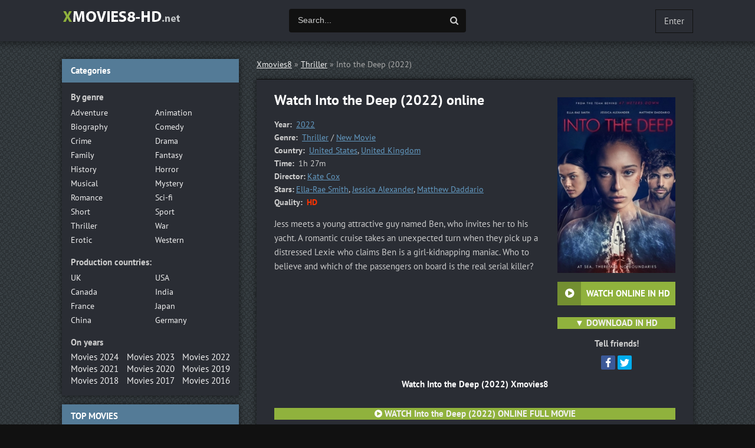

--- FILE ---
content_type: text/html; charset=utf-8
request_url: https://xmovies8-hd.net/23019-into-the-deep-2022.html
body_size: 9262
content:
<!DOCTYPE html>
<html lang="en">
<head>
	<meta http-equiv="Content-Type" content="text/html; charset=utf-8" />
<title>Watch Into the Deep Online Free Movie 2022 Full HD, 4K | Xmovies8</title>
<meta name="description" content="Watch Into the Deep 2022 Full movie online free. Watch the movie Into the Deep online in high HD 720p, Full HD 1080p, Ultra HD 4K quality." />
<meta name="keywords" content="Watch Into the Deep 2022, Into the Deep online for free, Into the Deep online" />
<meta name="generator" content="DataLife Engine (http://dle-news.ru)" />
<meta property="og:site_name" content="Xmovies8  2025 | Watch Full Movies Online For Free in Full HD, 4K" />
<meta property="og:type" content="article" />
<meta property="og:title" content="Into the Deep (2022)" />
<meta property="og:url" content="https://xmovies8-hd.net/23019-into-the-deep-2022.html" />
<meta property="og:image" content="https://xmovies8-hd.net/uploads/posts/2022-09/medium/1663139743_mv5bnjeymja3ywitodm2ms00odjhlwjhotetmwe2ndkxzwewm2m0xkeyxkfqcgdeqxvymjizota2ndk._v1_fmjpg_ux1000_.jpg" />
<link rel="search" type="application/opensearchdescription+xml" href="https://xmovies8-hd.net/engine/opensearch.php" title="Xmovies8  2025 | Watch Full Movies Online For Free in Full HD, 4K" />
<link rel="alternate" type="application/rss+xml" title="Xmovies8  2025 | Watch Full Movies Online For Free in Full HD, 4K" href="https://xmovies8-hd.net/rss.xml" />
	 <meta name="viewport" content="width=device-width, initial-scale=1.0" />
	  <link rel="shortcut icon" href="/templates/xmovies8-hd/images/favicon.png" />
	  <link href="/templates/xmovies8-hd/style/styles.css" type="text/css" rel="stylesheet" />
	  <link href="/templates/xmovies8-hd/style/engine.css" type="text/css" rel="stylesheet" />
    
    <script src="//xmovies8-hd.net/playerjs2.js" type="text/javascript"></script>

    <meta name="msvalidate.01" content="87B3ED711CFD5DE2073257C1534AB96C" />
    <meta name="google-site-verification" content="M4uifrMd6OHtJ_zgaYoYLcOduQ5tHlq9jbkBU8o3uVs" />
</head>

<body>

<div class="wrap">

	<div class="block center">
	
	<header class="header clearfix">
		<a href="/" class="logo" title="Xmovies8"><img src="/templates/xmovies8-hd/images/logo.png" alt="Watch online movies" /></a>
		<div class="btn-menu"><span class="fa fa-bars"></span></div>
		<div class="search-wrap">
				<form id="quicksearch" method="post">
					<input type="hidden" name="do" value="search" />
					<input type="hidden" name="subaction" value="search" />
					<div class="search-box">
						<input id="story" name="story" placeholder="Search..." type="text" />
						<button type="submit" title="Search"><span class="fa fa-search"></span></button>
					</div>
				</form>
		</div>
		<!--noindex-->


		<div class="login-btns">
			
			<div class="show-login">Enter</div>
		</div>
		<div class="l-over"></div>
			<div class="l-box">
				<form method="post">
					<input type="text" name="login_name" id="login_name" placeholder="Логин"/>
					<input type="password" name="login_password" id="login_password" placeholder="Пароль" />
					<div class="l-btm fx-row fx-middle">
						<button onclick="submit();" type="submit" title="Вход">Войти</button>
						<a href="/?do=register">Регистрация</a>
					</div>
					<input name="login" type="hidden" id="login" value="submit" />
				</form>
			</div>

<!--/noindex-->
	</header>
	
	<!-- END HEADER -->
	
	
	
	<div class="cols clearfix" id="rkl-start">
	
		<main class="main">
			
			<div class="speedbar nowrap">
	<span id="dle-speedbar"><span itemscope itemtype="http://data-vocabulary.org/Breadcrumb"><a href="https://xmovies8-hd.net/" itemprop="url"><span itemprop="title">Xmovies8</span></a></span> &raquo; <span itemscope itemtype="http://data-vocabulary.org/Breadcrumb"><a href="https://xmovies8-hd.net/thriller/" itemprop="url"><span itemprop="title">Thriller</span></a></span> &raquo; Into the Deep (2022)</span>
</div>
			
			
			<div class="cont grid-list clearfix">
				<div id='dle-content'><article class="full ignore-select">

	<div class="fcols-wr">
	<div class="fcols clearfix">
	
		<div class="fleft">
		
			<div class="fheader" id="fheader">
				<h1>Watch Into the Deep (2022) online</h1>
				
			</div>
			
			<div class="st-line"><span>Year:</span> <a href="https://xmovies8-hd.net/xfsearch/year/2022/">2022</a></div>
			<div class="st-line"><span>Genre:</span> <a href="https://xmovies8-hd.net/thriller/">Thriller</a> / <a href="https://xmovies8-hd.net/new-movie/">New Movie</a></div>
			<div class="st-line"><span>Country:	</span> <a href="https://xmovies8-hd.net/xfsearch/country/United+States/">United States</a>, <a href="https://xmovies8-hd.net/xfsearch/country/United+Kingdom/">United Kingdom</a></div>
            <div class="st-line"><span>Time:	</span>  1h 27m</div>
			<div class="st-line"><span>Director:</span><a href="https://xmovies8-hd.net/xfsearch/director/Kate+Cox/">Kate Cox</a></div>
			<div class="st-line"><span>Stars:</span><a href="https://xmovies8-hd.net/xfsearch/actors/Ella-Rae+Smith/">Ella-Rae Smith</a>, <a href="https://xmovies8-hd.net/xfsearch/actors/Jessica+Alexander/">Jessica Alexander</a>, <a href="https://xmovies8-hd.net/xfsearch/actors/Matthew+Daddario/">Matthew Daddario</a></div>

            
            <div class="st-line"><span>Quality:</span> <span class="s-red">HD</span></div>
			<div class="fdesc full-text video-box clearfix">Jess meets a young attractive guy named Ben, who invites her to his yacht. A romantic cruise takes an unexpected turn when they pick up a distressed Lexie who claims Ben is a girl-kidnapping maniac. Who to believe and which of the passengers on board is the real serial killer?</div>
            
       </div>
	   
	   <!-- END FLEFT -->
	   
		<div class="fright" id="fright">
			
			<div class="fposter img-wide">
				<img src="https://xmovies8-hd.net/uploads/posts/2022-09/medium/1663139743_mv5bnjeymja3ywitodm2ms00odjhlwjhotetmwe2ndkxzwewm2m0xkeyxkfqcgdeqxvymjizota2ndk._v1_fmjpg_ux1000_.jpg" alt="Into the Deep (2022)" />
				<div class="to-fav">
					
				</div>
			</div>
			<div class="fbtns clearfix icon-l">
				<div class="fbtn to-view btn-scroll" data-scroll="fview"><span class="fa fa-play-circle"></span><b> WATCH ONLINE IN HD</b></div>
				<br>  <div class=" to-view  btn-scroll" ><span class="fa fa-play-circle"></span> ▼  <a href="/download.php"  rel="nofollow"  target="_blank"> <b> DOWNLOAD IN HD</b></a></div>
			</div>
			<div class="yx-share">
				<div class="yx-share-title">Tell friends!</div>
				<div class="ya-share2" data-services="facebook,twitter" data-counter=""></div>
			</div>
		</div>
		
	   <!-- END FRIGHT -->
		
	</div>
	
	<!-- END FCOLS -->
	
	<h2 class="subtitle">Watch Into the Deep (2022)  Xmovies8</h2>
        <br><br>
          <center><div class=" to-view  btn-scroll" ><span class="fa fa-play-circle"></span>  <a href="/stream-hd.php"  rel="nofollow"  target="_blank"> <b> WATCH Into the Deep (2022) ONLINE FULL MOVIE </b></a></div>
        </center>
	
	</div>
	
	<!-- END FCOLS-WR -->
    
	<div class="fplayer tabs-box" id="fview">
		
		<div class="tabs-sel">
			<span>Watch Into the Deep (2022) online</span> 
			<span>Trailer</span>
		</div>
			
		<div class="tabs-b video-box">
		
            
                      	   <noindex> <center>
 
     <div id="papy"></div>

<script>
    var player = new Playerjs({id:"papy",  poster:"https://xmovies8-hd.net/uploads/posts/2022-09/medium/1663139743_mv5bnjeymja3ywitodm2ms00odjhlwjhotetmwe2ndkxzwewm2m0xkeyxkfqcgdeqxvymjizota2ndk._v1_fmjpg_ux1000_.jpg", file:"https://xmovies8-hd.net/Paramount.mp4", title:"Into the Deep (2022) FULL"});
</script>


        </center>  </noindex>  
            
            
		</div>
		<div class="tabs-b video-box">
			
        
    <iframe src="https://www.youtube.com/embed/xrGhR6lATgE " width="560" height="315"  title="YouTube video player" frameborder="0" allow="accelerometer; autoplay; clipboard-write; encrypted-media; gyroscope; picture-in-picture" allowfullscreen></iframe>
            
            
            
		</div>
			
	
		
	</div>
		
	<div class="sub-text clearfix">
        On our site you can <strong>watch Into the Deep (2022) online</strong> stream in high HD 720p, Full HD 1080p, Ultra HD 4K quality.
        Watch the <strong>movie Into the Deep (2022) online </strong> absolutely free. The video player is also available on the Android-powered phone and tablet (Android with HLS support), and on the iPhone / iPad (iOS). Enjoy watching!
	</div>  
		
	<div class="rels">
		<div class="sect-title to-small">Similar Movies:</div>
		<div class="fx-row"><a class="side-item clearfix" href="https://xmovies8-hd.net/22985-terrifier-2-2022.html">
	<div class="side-img img-resp-v"><img src="https://xmovies8-hd.net/uploads/posts/2022-09/medium/1662984631_mv5bnzzhntixmwitztqzny00ntnhltgzywetnjvimjexntg0nji4xkeyxkfqcgdeqxvymteznte3mje4._v1_fmjpg_ux1000_.jpg" alt="Terrifier 2 (2022)" /></div>
	<div class="side-title">Terrifier 2 (2022)</div>
</a><a class="side-item clearfix" href="https://xmovies8-hd.net/22928-love-in-the-villa-2022.html">
	<div class="side-img img-resp-v"><img src="https://xmovies8-hd.net/uploads/posts/2022-09/medium/1662576044_mv5bmji5nmzmytutm2mzzs00zmi0ltgymzatmtgwnwmyy2njyjvkxkeyxkfqcgdeqxvymteymjm2ndc2._v1_fmjpg_ux1000_.jpg" alt="Love in the Villa (2022)" /></div>
	<div class="side-title">Love in the Villa (2022)</div>
</a><a class="side-item clearfix" href="https://xmovies8-hd.net/22791-death-on-the-nile-2022-hddd.html">
	<div class="side-img img-resp-v"><img src="https://xmovies8-hd.net/uploads/posts/2021-10/1634710263_mv5bmjyzmwq2nwqtzgjkoc00zwyzlthhmmmtzddmngm4nzeynmu1xkeyxkfqcgdeqxvymdm2ndm2mq._v1_ql75_ux190_cr00190281_.jpg" alt="Death on the Nile (2022)" /></div>
	<div class="side-title">Death on the Nile (2022)</div>
</a><a class="side-item clearfix" href="https://xmovies8-hd.net/22663-sundari-2021.html">
	<div class="side-img img-resp-v"><img src="https://xmovies8-hd.net/uploads/posts/2021-09/medium/1631777183_mv5bm2i3nzjmmtgtnmrjni00othhltk2njmtogqymja5ownjnwnlxkeyxkfqcgdeqxvyotc2mtgwnjy._v1_q.jpg" alt="Sundari (2021)" /></div>
	<div class="side-title">Sundari (2021)</div>
</a><a class="side-item clearfix" href="https://xmovies8-hd.net/22191-long-weekend-2021.html">
	<div class="side-img img-resp-v"><img src="https://xmovies8-hd.net/uploads/posts/2021-05/1621364297_mv5bmdyxmmfkmdgtmdu0mi00mjc0lwjjogqtoty5ztgxzja4njk1xkeyxkfqcgdeqxvymtazmdm4mjm0._v1_ux182_cr00182268_al_.jpg" alt="Long Weekend (2021)" /></div>
	<div class="side-title">Long Weekend (2021)</div>
</a><a class="side-item clearfix" href="https://xmovies8-hd.net/20799-a-serial-killers-guide-to-life-2018.html">
	<div class="side-img img-resp-v"><img src="https://xmovies8-hd.net/uploads/posts/2018-02/medium/1518019936_1469865155_no_poster.png" alt="A Serial Killer's Guide to Life (2018)" /></div>
	<div class="side-title">A Serial Killer's Guide to Life (2018)</div>
</a><a class="side-item clearfix" href="https://xmovies8-hd.net/20292-mollywood-2018.html">
	<div class="side-img img-resp-v"><img src="https://xmovies8-hd.net/uploads/posts/2018-02/medium/1517555785_1469865155_no_poster.png" alt="Mollywood (2018)" /></div>
	<div class="side-title">Mollywood (2018)</div>
</a><a class="side-item clearfix" href="https://xmovies8-hd.net/16266-american-made-2017-1.html">
	<div class="side-img img-resp-v"><img src="https://xmovies8-hd.net/uploads/posts/2017-07/medium/1501422991_mv5bmtuxnzuwmjk1nl5bml5banbnxkftztgwndkwodi1mji._v1_sy1000_cr006751000_al_.jpg" alt="American Made (2017)" /></div>
	<div class="side-title">American Made (2017)</div>
</a></div>
	</div>
    
  
    
   
			
  
   
 
	
	<div class="fsect yx-share">
		<span class="yx-share-title">Tell friends!</span>
		<div class="ya-share2" data-services="facebook,twitter" data-counter=""></div>
	</div>
    
	
	
</article>

<div id="dle-ajax-comments"></div>
<form  method="post" name="dle-comments-form" id="dle-comments-form" ><!--noindex-->
<div class="add-comm-form clearfix" id="add-comm-form">
	
		
		<div class="ac-inputs fx-row">
			<input type="text" maxlength="35" name="name" id="name" placeholder="Ваше имя" />
			<input type="text" maxlength="35" name="mail" id="mail" placeholder="Ваш e-mail (необязательно)" />
		</div>
		
			
		<div class="ac-textarea"><script type="text/javascript">
<!--
var text_enter_url       = "Enter the full URL of the link";
var text_enter_size       = "Enter the dimensions of the flash movie (width, height) ";
var text_enter_flash       = "Enter URL of the flash movie ";
var text_enter_page      = "Enter the page number";
var text_enter_url_name  = "Enter a description of the link";
var text_enter_tooltip  = "Enter a tooltip for the link.";
var text_enter_page_name = "Enter a description of the link";
var text_enter_image    = "Enter the full URL of the image";
var text_enter_email    = "Enter e-mail";
var text_code           = "Example: [CODE] your code here.. [/CODE]";
var text_quote          = "Example: [QUOTE] your quote here.. [/QUOTE]";
var text_upload         = "Upload files and images";
var error_no_url        = "You must enter a URL ";
var error_no_title      = "You must enter a title";
var error_no_email      = "You must enter the e-mail address";
var prompt_start        = "Enter the text to be formatted";
var img_title   		= "Enter the side by which the image should be aligned (left, center, right)";
var email_title  	    = "Enter a description of the link";
var text_pages  	    = "Page";
var image_align  	    = "left";
var bb_t_emo  	        = "Insert emoticons";
var bb_t_col  	        = "Color:";
var text_enter_list     = "Enter a list item. Leave this field blank to quit this voting.";
var text_alt_image      = "Enter image description";
var img_align  	        = "Align";
var img_align_sel  	    = "<select name='dleimagealign' id='dleimagealign' class='ui-widget-content ui-corner-all'><option value='' >No</option><option value='left' selected>Left</option><option value='right' >Right</option><option value='center' >Center</option></select>";
	
var selField  = "comments";
var fombj    = document.getElementById( 'dle-comments-form' );
-->
</script>
<div class="bb-editor ignore-select">
<div class="bb-pane" onmouseenter="if(is_ie9) get_sel(eval('fombj.'+ selField));">
<b id="b_b" class="bb-btn" onclick="simpletag('b')" title="Bold"></b>
<b id="b_i" class="bb-btn" onclick="simpletag('i')" title="Italic"></b>
<b id="b_u" class="bb-btn" onclick="simpletag('u')" title="Underline"></b>
<b id="b_s" class="bb-btn" onclick="simpletag('s')" title="Strikethrough"></b>
<span class="bb-sep"></span>
<b id="b_left" class="bb-btn" onclick="simpletag('left')" title="Align left"></b>
<b id="b_center" class="bb-btn" onclick="simpletag('center')" title="Align center"></b>
<b id="b_right" class="bb-btn" onclick="simpletag('right')" title="Align right"></b>
<span class="bb-sep"></span>
<b id="b_emo" class="bb-btn" onclick="show_bb_dropdown(this)" title="Insert emoticons" tabindex="-1"></b>
<ul class="bb-pane-dropdown">
	<li><table cellpadding="0" cellspacing="0" border="0" width="100%"><tr><td style="padding:5px;" align="center"><a href="#" onclick="dle_smiley(':bowtie:'); return false;"><img alt="bowtie" class="emoji" src="https://xmovies8-hd.net/engine/data/emoticons/bowtie.png" srcset="https://xmovies8-hd.net/engine/data/emoticons/bowtie@2x.png 2x" /></a></td><td style="padding:5px;" align="center"><a href="#" onclick="dle_smiley(':smile:'); return false;"><img alt="smile" class="emoji" src="https://xmovies8-hd.net/engine/data/emoticons/smile.png" srcset="https://xmovies8-hd.net/engine/data/emoticons/smile@2x.png 2x" /></a></td><td style="padding:5px;" align="center"><a href="#" onclick="dle_smiley(':laughing:'); return false;"><img alt="laughing" class="emoji" src="https://xmovies8-hd.net/engine/data/emoticons/laughing.png" srcset="https://xmovies8-hd.net/engine/data/emoticons/laughing@2x.png 2x" /></a></td><td style="padding:5px;" align="center"><a href="#" onclick="dle_smiley(':blush:'); return false;"><img alt="blush" class="emoji" src="https://xmovies8-hd.net/engine/data/emoticons/blush.png" srcset="https://xmovies8-hd.net/engine/data/emoticons/blush@2x.png 2x" /></a></td><td style="padding:5px;" align="center"><a href="#" onclick="dle_smiley(':smiley:'); return false;"><img alt="smiley" class="emoji" src="https://xmovies8-hd.net/engine/data/emoticons/smiley.png" srcset="https://xmovies8-hd.net/engine/data/emoticons/smiley@2x.png 2x" /></a></td><td style="padding:5px;" align="center"><a href="#" onclick="dle_smiley(':relaxed:'); return false;"><img alt="relaxed" class="emoji" src="https://xmovies8-hd.net/engine/data/emoticons/relaxed.png" srcset="https://xmovies8-hd.net/engine/data/emoticons/relaxed@2x.png 2x" /></a></td><td style="padding:5px;" align="center"><a href="#" onclick="dle_smiley(':smirk:'); return false;"><img alt="smirk" class="emoji" src="https://xmovies8-hd.net/engine/data/emoticons/smirk.png" srcset="https://xmovies8-hd.net/engine/data/emoticons/smirk@2x.png 2x" /></a></td></tr><tr><td style="padding:5px;" align="center"><a href="#" onclick="dle_smiley(':heart_eyes:'); return false;"><img alt="heart_eyes" class="emoji" src="https://xmovies8-hd.net/engine/data/emoticons/heart_eyes.png" srcset="https://xmovies8-hd.net/engine/data/emoticons/heart_eyes@2x.png 2x" /></a></td><td style="padding:5px;" align="center"><a href="#" onclick="dle_smiley(':kissing_heart:'); return false;"><img alt="kissing_heart" class="emoji" src="https://xmovies8-hd.net/engine/data/emoticons/kissing_heart.png" srcset="https://xmovies8-hd.net/engine/data/emoticons/kissing_heart@2x.png 2x" /></a></td><td style="padding:5px;" align="center"><a href="#" onclick="dle_smiley(':kissing_closed_eyes:'); return false;"><img alt="kissing_closed_eyes" class="emoji" src="https://xmovies8-hd.net/engine/data/emoticons/kissing_closed_eyes.png" srcset="https://xmovies8-hd.net/engine/data/emoticons/kissing_closed_eyes@2x.png 2x" /></a></td><td style="padding:5px;" align="center"><a href="#" onclick="dle_smiley(':flushed:'); return false;"><img alt="flushed" class="emoji" src="https://xmovies8-hd.net/engine/data/emoticons/flushed.png" srcset="https://xmovies8-hd.net/engine/data/emoticons/flushed@2x.png 2x" /></a></td><td style="padding:5px;" align="center"><a href="#" onclick="dle_smiley(':relieved:'); return false;"><img alt="relieved" class="emoji" src="https://xmovies8-hd.net/engine/data/emoticons/relieved.png" srcset="https://xmovies8-hd.net/engine/data/emoticons/relieved@2x.png 2x" /></a></td><td style="padding:5px;" align="center"><a href="#" onclick="dle_smiley(':satisfied:'); return false;"><img alt="satisfied" class="emoji" src="https://xmovies8-hd.net/engine/data/emoticons/satisfied.png" srcset="https://xmovies8-hd.net/engine/data/emoticons/satisfied@2x.png 2x" /></a></td><td style="padding:5px;" align="center"><a href="#" onclick="dle_smiley(':grin:'); return false;"><img alt="grin" class="emoji" src="https://xmovies8-hd.net/engine/data/emoticons/grin.png" srcset="https://xmovies8-hd.net/engine/data/emoticons/grin@2x.png 2x" /></a></td></tr><tr><td style="padding:5px;" align="center"><a href="#" onclick="dle_smiley(':wink:'); return false;"><img alt="wink" class="emoji" src="https://xmovies8-hd.net/engine/data/emoticons/wink.png" srcset="https://xmovies8-hd.net/engine/data/emoticons/wink@2x.png 2x" /></a></td><td style="padding:5px;" align="center"><a href="#" onclick="dle_smiley(':stuck_out_tongue_winking_eye:'); return false;"><img alt="stuck_out_tongue_winking_eye" class="emoji" src="https://xmovies8-hd.net/engine/data/emoticons/stuck_out_tongue_winking_eye.png" srcset="https://xmovies8-hd.net/engine/data/emoticons/stuck_out_tongue_winking_eye@2x.png 2x" /></a></td><td style="padding:5px;" align="center"><a href="#" onclick="dle_smiley(':stuck_out_tongue_closed_eyes:'); return false;"><img alt="stuck_out_tongue_closed_eyes" class="emoji" src="https://xmovies8-hd.net/engine/data/emoticons/stuck_out_tongue_closed_eyes.png" srcset="https://xmovies8-hd.net/engine/data/emoticons/stuck_out_tongue_closed_eyes@2x.png 2x" /></a></td><td style="padding:5px;" align="center"><a href="#" onclick="dle_smiley(':grinning:'); return false;"><img alt="grinning" class="emoji" src="https://xmovies8-hd.net/engine/data/emoticons/grinning.png" srcset="https://xmovies8-hd.net/engine/data/emoticons/grinning@2x.png 2x" /></a></td><td style="padding:5px;" align="center"><a href="#" onclick="dle_smiley(':kissing:'); return false;"><img alt="kissing" class="emoji" src="https://xmovies8-hd.net/engine/data/emoticons/kissing.png" srcset="https://xmovies8-hd.net/engine/data/emoticons/kissing@2x.png 2x" /></a></td><td style="padding:5px;" align="center"><a href="#" onclick="dle_smiley(':stuck_out_tongue:'); return false;"><img alt="stuck_out_tongue" class="emoji" src="https://xmovies8-hd.net/engine/data/emoticons/stuck_out_tongue.png" srcset="https://xmovies8-hd.net/engine/data/emoticons/stuck_out_tongue@2x.png 2x" /></a></td><td style="padding:5px;" align="center"><a href="#" onclick="dle_smiley(':sleeping:'); return false;"><img alt="sleeping" class="emoji" src="https://xmovies8-hd.net/engine/data/emoticons/sleeping.png" srcset="https://xmovies8-hd.net/engine/data/emoticons/sleeping@2x.png 2x" /></a></td></tr><tr><td style="padding:5px;" align="center"><a href="#" onclick="dle_smiley(':worried:'); return false;"><img alt="worried" class="emoji" src="https://xmovies8-hd.net/engine/data/emoticons/worried.png" srcset="https://xmovies8-hd.net/engine/data/emoticons/worried@2x.png 2x" /></a></td><td style="padding:5px;" align="center"><a href="#" onclick="dle_smiley(':frowning:'); return false;"><img alt="frowning" class="emoji" src="https://xmovies8-hd.net/engine/data/emoticons/frowning.png" srcset="https://xmovies8-hd.net/engine/data/emoticons/frowning@2x.png 2x" /></a></td><td style="padding:5px;" align="center"><a href="#" onclick="dle_smiley(':anguished:'); return false;"><img alt="anguished" class="emoji" src="https://xmovies8-hd.net/engine/data/emoticons/anguished.png" srcset="https://xmovies8-hd.net/engine/data/emoticons/anguished@2x.png 2x" /></a></td><td style="padding:5px;" align="center"><a href="#" onclick="dle_smiley(':open_mouth:'); return false;"><img alt="open_mouth" class="emoji" src="https://xmovies8-hd.net/engine/data/emoticons/open_mouth.png" srcset="https://xmovies8-hd.net/engine/data/emoticons/open_mouth@2x.png 2x" /></a></td><td style="padding:5px;" align="center"><a href="#" onclick="dle_smiley(':grimacing:'); return false;"><img alt="grimacing" class="emoji" src="https://xmovies8-hd.net/engine/data/emoticons/grimacing.png" srcset="https://xmovies8-hd.net/engine/data/emoticons/grimacing@2x.png 2x" /></a></td><td style="padding:5px;" align="center"><a href="#" onclick="dle_smiley(':confused:'); return false;"><img alt="confused" class="emoji" src="https://xmovies8-hd.net/engine/data/emoticons/confused.png" srcset="https://xmovies8-hd.net/engine/data/emoticons/confused@2x.png 2x" /></a></td><td style="padding:5px;" align="center"><a href="#" onclick="dle_smiley(':hushed:'); return false;"><img alt="hushed" class="emoji" src="https://xmovies8-hd.net/engine/data/emoticons/hushed.png" srcset="https://xmovies8-hd.net/engine/data/emoticons/hushed@2x.png 2x" /></a></td></tr><tr><td style="padding:5px;" align="center"><a href="#" onclick="dle_smiley(':expressionless:'); return false;"><img alt="expressionless" class="emoji" src="https://xmovies8-hd.net/engine/data/emoticons/expressionless.png" srcset="https://xmovies8-hd.net/engine/data/emoticons/expressionless@2x.png 2x" /></a></td><td style="padding:5px;" align="center"><a href="#" onclick="dle_smiley(':unamused:'); return false;"><img alt="unamused" class="emoji" src="https://xmovies8-hd.net/engine/data/emoticons/unamused.png" srcset="https://xmovies8-hd.net/engine/data/emoticons/unamused@2x.png 2x" /></a></td><td style="padding:5px;" align="center"><a href="#" onclick="dle_smiley(':sweat_smile:'); return false;"><img alt="sweat_smile" class="emoji" src="https://xmovies8-hd.net/engine/data/emoticons/sweat_smile.png" srcset="https://xmovies8-hd.net/engine/data/emoticons/sweat_smile@2x.png 2x" /></a></td><td style="padding:5px;" align="center"><a href="#" onclick="dle_smiley(':sweat:'); return false;"><img alt="sweat" class="emoji" src="https://xmovies8-hd.net/engine/data/emoticons/sweat.png" srcset="https://xmovies8-hd.net/engine/data/emoticons/sweat@2x.png 2x" /></a></td><td style="padding:5px;" align="center"><a href="#" onclick="dle_smiley(':disappointed_relieved:'); return false;"><img alt="disappointed_relieved" class="emoji" src="https://xmovies8-hd.net/engine/data/emoticons/disappointed_relieved.png" srcset="https://xmovies8-hd.net/engine/data/emoticons/disappointed_relieved@2x.png 2x" /></a></td><td style="padding:5px;" align="center"><a href="#" onclick="dle_smiley(':weary:'); return false;"><img alt="weary" class="emoji" src="https://xmovies8-hd.net/engine/data/emoticons/weary.png" srcset="https://xmovies8-hd.net/engine/data/emoticons/weary@2x.png 2x" /></a></td><td style="padding:5px;" align="center"><a href="#" onclick="dle_smiley(':pensive:'); return false;"><img alt="pensive" class="emoji" src="https://xmovies8-hd.net/engine/data/emoticons/pensive.png" srcset="https://xmovies8-hd.net/engine/data/emoticons/pensive@2x.png 2x" /></a></td></tr><tr><td style="padding:5px;" align="center"><a href="#" onclick="dle_smiley(':disappointed:'); return false;"><img alt="disappointed" class="emoji" src="https://xmovies8-hd.net/engine/data/emoticons/disappointed.png" srcset="https://xmovies8-hd.net/engine/data/emoticons/disappointed@2x.png 2x" /></a></td><td style="padding:5px;" align="center"><a href="#" onclick="dle_smiley(':confounded:'); return false;"><img alt="confounded" class="emoji" src="https://xmovies8-hd.net/engine/data/emoticons/confounded.png" srcset="https://xmovies8-hd.net/engine/data/emoticons/confounded@2x.png 2x" /></a></td><td style="padding:5px;" align="center"><a href="#" onclick="dle_smiley(':fearful:'); return false;"><img alt="fearful" class="emoji" src="https://xmovies8-hd.net/engine/data/emoticons/fearful.png" srcset="https://xmovies8-hd.net/engine/data/emoticons/fearful@2x.png 2x" /></a></td><td style="padding:5px;" align="center"><a href="#" onclick="dle_smiley(':cold_sweat:'); return false;"><img alt="cold_sweat" class="emoji" src="https://xmovies8-hd.net/engine/data/emoticons/cold_sweat.png" srcset="https://xmovies8-hd.net/engine/data/emoticons/cold_sweat@2x.png 2x" /></a></td><td style="padding:5px;" align="center"><a href="#" onclick="dle_smiley(':persevere:'); return false;"><img alt="persevere" class="emoji" src="https://xmovies8-hd.net/engine/data/emoticons/persevere.png" srcset="https://xmovies8-hd.net/engine/data/emoticons/persevere@2x.png 2x" /></a></td><td style="padding:5px;" align="center"><a href="#" onclick="dle_smiley(':cry:'); return false;"><img alt="cry" class="emoji" src="https://xmovies8-hd.net/engine/data/emoticons/cry.png" srcset="https://xmovies8-hd.net/engine/data/emoticons/cry@2x.png 2x" /></a></td><td style="padding:5px;" align="center"><a href="#" onclick="dle_smiley(':sob:'); return false;"><img alt="sob" class="emoji" src="https://xmovies8-hd.net/engine/data/emoticons/sob.png" srcset="https://xmovies8-hd.net/engine/data/emoticons/sob@2x.png 2x" /></a></td></tr><tr><td style="padding:5px;" align="center"><a href="#" onclick="dle_smiley(':joy:'); return false;"><img alt="joy" class="emoji" src="https://xmovies8-hd.net/engine/data/emoticons/joy.png" srcset="https://xmovies8-hd.net/engine/data/emoticons/joy@2x.png 2x" /></a></td><td style="padding:5px;" align="center"><a href="#" onclick="dle_smiley(':astonished:'); return false;"><img alt="astonished" class="emoji" src="https://xmovies8-hd.net/engine/data/emoticons/astonished.png" srcset="https://xmovies8-hd.net/engine/data/emoticons/astonished@2x.png 2x" /></a></td><td style="padding:5px;" align="center"><a href="#" onclick="dle_smiley(':scream:'); return false;"><img alt="scream" class="emoji" src="https://xmovies8-hd.net/engine/data/emoticons/scream.png" srcset="https://xmovies8-hd.net/engine/data/emoticons/scream@2x.png 2x" /></a></td><td style="padding:5px;" align="center"><a href="#" onclick="dle_smiley(':tired_face:'); return false;"><img alt="tired_face" class="emoji" src="https://xmovies8-hd.net/engine/data/emoticons/tired_face.png" srcset="https://xmovies8-hd.net/engine/data/emoticons/tired_face@2x.png 2x" /></a></td><td style="padding:5px;" align="center"><a href="#" onclick="dle_smiley(':angry:'); return false;"><img alt="angry" class="emoji" src="https://xmovies8-hd.net/engine/data/emoticons/angry.png" srcset="https://xmovies8-hd.net/engine/data/emoticons/angry@2x.png 2x" /></a></td><td style="padding:5px;" align="center"><a href="#" onclick="dle_smiley(':rage:'); return false;"><img alt="rage" class="emoji" src="https://xmovies8-hd.net/engine/data/emoticons/rage.png" srcset="https://xmovies8-hd.net/engine/data/emoticons/rage@2x.png 2x" /></a></td><td style="padding:5px;" align="center"><a href="#" onclick="dle_smiley(':triumph:'); return false;"><img alt="triumph" class="emoji" src="https://xmovies8-hd.net/engine/data/emoticons/triumph.png" srcset="https://xmovies8-hd.net/engine/data/emoticons/triumph@2x.png 2x" /></a></td></tr><tr><td style="padding:5px;" align="center"><a href="#" onclick="dle_smiley(':sleepy:'); return false;"><img alt="sleepy" class="emoji" src="https://xmovies8-hd.net/engine/data/emoticons/sleepy.png" srcset="https://xmovies8-hd.net/engine/data/emoticons/sleepy@2x.png 2x" /></a></td><td style="padding:5px;" align="center"><a href="#" onclick="dle_smiley(':yum:'); return false;"><img alt="yum" class="emoji" src="https://xmovies8-hd.net/engine/data/emoticons/yum.png" srcset="https://xmovies8-hd.net/engine/data/emoticons/yum@2x.png 2x" /></a></td><td style="padding:5px;" align="center"><a href="#" onclick="dle_smiley(':mask:'); return false;"><img alt="mask" class="emoji" src="https://xmovies8-hd.net/engine/data/emoticons/mask.png" srcset="https://xmovies8-hd.net/engine/data/emoticons/mask@2x.png 2x" /></a></td><td style="padding:5px;" align="center"><a href="#" onclick="dle_smiley(':sunglasses:'); return false;"><img alt="sunglasses" class="emoji" src="https://xmovies8-hd.net/engine/data/emoticons/sunglasses.png" srcset="https://xmovies8-hd.net/engine/data/emoticons/sunglasses@2x.png 2x" /></a></td><td style="padding:5px;" align="center"><a href="#" onclick="dle_smiley(':dizzy_face:'); return false;"><img alt="dizzy_face" class="emoji" src="https://xmovies8-hd.net/engine/data/emoticons/dizzy_face.png" srcset="https://xmovies8-hd.net/engine/data/emoticons/dizzy_face@2x.png 2x" /></a></td><td style="padding:5px;" align="center"><a href="#" onclick="dle_smiley(':imp:'); return false;"><img alt="imp" class="emoji" src="https://xmovies8-hd.net/engine/data/emoticons/imp.png" srcset="https://xmovies8-hd.net/engine/data/emoticons/imp@2x.png 2x" /></a></td><td style="padding:5px;" align="center"><a href="#" onclick="dle_smiley(':smiling_imp:'); return false;"><img alt="smiling_imp" class="emoji" src="https://xmovies8-hd.net/engine/data/emoticons/smiling_imp.png" srcset="https://xmovies8-hd.net/engine/data/emoticons/smiling_imp@2x.png 2x" /></a></td></tr><tr><td style="padding:5px;" align="center"><a href="#" onclick="dle_smiley(':neutral_face:'); return false;"><img alt="neutral_face" class="emoji" src="https://xmovies8-hd.net/engine/data/emoticons/neutral_face.png" srcset="https://xmovies8-hd.net/engine/data/emoticons/neutral_face@2x.png 2x" /></a></td><td style="padding:5px;" align="center"><a href="#" onclick="dle_smiley(':no_mouth:'); return false;"><img alt="no_mouth" class="emoji" src="https://xmovies8-hd.net/engine/data/emoticons/no_mouth.png" srcset="https://xmovies8-hd.net/engine/data/emoticons/no_mouth@2x.png 2x" /></a></td><td style="padding:5px;" align="center"><a href="#" onclick="dle_smiley(':innocent:'); return false;"><img alt="innocent" class="emoji" src="https://xmovies8-hd.net/engine/data/emoticons/innocent.png" srcset="https://xmovies8-hd.net/engine/data/emoticons/innocent@2x.png 2x" /></a></td></tr></table></li>
</ul>
<span class="bb-sep"></span>
<b id="b_url" class="bb-btn" onclick="tag_url()" title="Insert link"></b><b id="b_leech" class="bb-btn" onclick="tag_leech()" title="Insert protected link"></b>

<b id="b_color" class="bb-btn" onclick="show_bb_dropdown(this)" title="Select color" tabindex="-1"></b>
<ul class="bb-pane-dropdown" style="min-width: 150px !important;">
	<li>
		<div class="color-palette"><div><button onclick="setColor( $(this).data('value') );" type="button" class="color-btn" style="background-color:#000000;" data-value="#000000"></button><button onclick="setColor( $(this).data('value') );" type="button" class="color-btn" style="background-color:#424242;" data-value="#424242"></button><button onclick="setColor( $(this).data('value') );" type="button" class="color-btn" style="background-color:#636363;" data-value="#636363"></button><button onclick="setColor( $(this).data('value') );" type="button" class="color-btn" style="background-color:#9C9C94;" data-value="#9C9C94"></button><button type="button" onclick="setColor( $(this).data('value') );" class="color-btn" style="background-color:#CEC6CE;" data-value="#CEC6CE"></button><button type="button" onclick="setColor( $(this).data('value') );" class="color-btn" style="background-color:#EFEFEF;" data-value="#EFEFEF"></button><button type="button" onclick="setColor( $(this).data('value') );" class="color-btn" style="background-color:#F7F7F7;" data-value="#F7F7F7"></button><button type="button" onclick="setColor( $(this).data('value') );" class="color-btn" style="background-color:#FFFFFF;" data-value="#FFFFFF"></button></div><div><button type="button" onclick="setColor( $(this).data('value') );" class="color-btn" style="background-color:#FF0000;" data-value="#FF0000"></button><button type="button" onclick="setColor( $(this).data('value') );" class="color-btn" style="background-color:#FF9C00;" data-value="#FF9C00"></button><button type="button" onclick="setColor( $(this).data('value') );" class="color-btn" style="background-color:#FFFF00;"  data-value="#FFFF00"></button><button type="button" onclick="setColor( $(this).data('value') );" class="color-btn" style="background-color:#00FF00;"  data-value="#00FF00"></button><button type="button" onclick="setColor( $(this).data('value') );" class="color-btn" style="background-color:#00FFFF;"  data-value="#00FFFF" ></button><button type="button" onclick="setColor( $(this).data('value') );" class="color-btn" style="background-color:#0000FF;"  data-value="#0000FF" ></button><button type="button" onclick="setColor( $(this).data('value') );" class="color-btn" style="background-color:#9C00FF;"  data-value="#9C00FF" ></button><button type="button" onclick="setColor( $(this).data('value') );" class="color-btn" style="background-color:#FF00FF;"  data-value="#FF00FF" ></button></div><div><button type="button" onclick="setColor( $(this).data('value') );" class="color-btn" style="background-color:#F7C6CE;"  data-value="#F7C6CE" ></button><button type="button" onclick="setColor( $(this).data('value') );" class="color-btn" style="background-color:#FFE7CE;"  data-value="#FFE7CE" ></button><button type="button" onclick="setColor( $(this).data('value') );" class="color-btn" style="background-color:#FFEFC6;"  data-value="#FFEFC6" ></button><button type="button" onclick="setColor( $(this).data('value') );" class="color-btn" style="background-color:#D6EFD6;"  data-value="#D6EFD6" ></button><button type="button" onclick="setColor( $(this).data('value') );" class="color-btn" style="background-color:#CEDEE7;"  data-value="#CEDEE7" ></button><button type="button" onclick="setColor( $(this).data('value') );" class="color-btn" style="background-color:#CEE7F7;"  data-value="#CEE7F7" ></button><button type="button" onclick="setColor( $(this).data('value') );" class="color-btn" style="background-color:#D6D6E7;"  data-value="#D6D6E7" ></button><button type="button" onclick="setColor( $(this).data('value') );" class="color-btn" style="background-color:#E7D6DE;"  data-value="#E7D6DE" ></button></div><div><button type="button" onclick="setColor( $(this).data('value') );" class="color-btn" style="background-color:#E79C9C;"  data-value="#E79C9C" ></button><button type="button" onclick="setColor( $(this).data('value') );" class="color-btn" style="background-color:#FFC69C;"  data-value="#FFC69C" ></button><button type="button" onclick="setColor( $(this).data('value') );" class="color-btn" style="background-color:#FFE79C;"  data-value="#FFE79C" ></button><button type="button" onclick="setColor( $(this).data('value') );" class="color-btn" style="background-color:#B5D6A5;"  data-value="#B5D6A5" ></button><button type="button" onclick="setColor( $(this).data('value') );" class="color-btn" style="background-color:#A5C6CE;"  data-value="#A5C6CE" ></button><button type="button" onclick="setColor( $(this).data('value') );" class="color-btn" style="background-color:#9CC6EF;"  data-value="#9CC6EF" ></button><button type="button" onclick="setColor( $(this).data('value') );" class="color-btn" style="background-color:#B5A5D6;"  data-value="#B5A5D6" ></button><button type="button" onclick="setColor( $(this).data('value') );" class="color-btn" style="background-color:#D6A5BD;"  data-value="#D6A5BD" ></button></div><div><button type="button" onclick="setColor( $(this).data('value') );" class="color-btn" style="background-color:#E76363;"  data-value="#E76363" ></button><button type="button" onclick="setColor( $(this).data('value') );" class="color-btn" style="background-color:#F7AD6B;"  data-value="#F7AD6B" ></button><button type="button" onclick="setColor( $(this).data('value') );" class="color-btn" style="background-color:#FFD663;"  data-value="#FFD663" ></button><button type="button" onclick="setColor( $(this).data('value') );" class="color-btn" style="background-color:#94BD7B;"  data-value="#94BD7B" ></button><button type="button" onclick="setColor( $(this).data('value') );" class="color-btn" style="background-color:#73A5AD;"  data-value="#73A5AD" ></button><button type="button" onclick="setColor( $(this).data('value') );" class="color-btn" style="background-color:#6BADDE;"  data-value="#6BADDE" ></button><button type="button" onclick="setColor( $(this).data('value') );" class="color-btn" style="background-color:#8C7BC6;"  data-value="#8C7BC6" ></button><button type="button" onclick="setColor( $(this).data('value') );" class="color-btn" style="background-color:#C67BA5;"  data-value="#C67BA5" ></button></div><div><button type="button" onclick="setColor( $(this).data('value') );" class="color-btn" style="background-color:#CE0000;"  data-value="#CE0000" ></button><button type="button" onclick="setColor( $(this).data('value') );" class="color-btn" style="background-color:#E79439;"  data-value="#E79439" ></button><button type="button" onclick="setColor( $(this).data('value') );" class="color-btn" style="background-color:#EFC631;"  data-value="#EFC631" ></button><button type="button" onclick="setColor( $(this).data('value') );" class="color-btn" style="background-color:#6BA54A;"  data-value="#6BA54A" ></button><button type="button" onclick="setColor( $(this).data('value') );" class="color-btn" style="background-color:#4A7B8C;"  data-value="#4A7B8C" ></button><button type="button" onclick="setColor( $(this).data('value') );" class="color-btn" style="background-color:#3984C6;"  data-value="#3984C6" ></button><button type="button" onclick="setColor( $(this).data('value') );" class="color-btn" style="background-color:#634AA5;"  data-value="#634AA5" ></button><button type="button" onclick="setColor( $(this).data('value') );" class="color-btn" style="background-color:#A54A7B;"  data-value="#A54A7B" ></button></div><div><button type="button" onclick="setColor( $(this).data('value') );" class="color-btn" style="background-color:#9C0000;"  data-value="#9C0000" ></button><button type="button" onclick="setColor( $(this).data('value') );" class="color-btn" style="background-color:#B56308;"  data-value="#B56308" ></button><button type="button" onclick="setColor( $(this).data('value') );" class="color-btn" style="background-color:#BD9400;"  data-value="#BD9400" ></button><button type="button" onclick="setColor( $(this).data('value') );" class="color-btn" style="background-color:#397B21;"  data-value="#397B21" ></button><button type="button" onclick="setColor( $(this).data('value') );" class="color-btn" style="background-color:#104A5A;"  data-value="#104A5A" ></button><button type="button" onclick="setColor( $(this).data('value') );" class="color-btn" style="background-color:#085294;"  data-value="#085294" ></button><button type="button" onclick="setColor( $(this).data('value') );" class="color-btn" style="background-color:#311873;"  data-value="#311873" ></button><button type="button" onclick="setColor( $(this).data('value') );" class="color-btn" style="background-color:#731842;"  data-value="#731842" ></button></div><div><button type="button" onclick="setColor( $(this).data('value') );" class="color-btn" style="background-color:#630000;"  data-value="#630000" ></button><button type="button" onclick="setColor( $(this).data('value') );" class="color-btn" style="background-color:#7B3900;"  data-value="#7B3900" ></button><button type="button" onclick="setColor( $(this).data('value') );" class="color-btn" style="background-color:#846300;"  data-value="#846300" ></button><button type="button" onclick="setColor( $(this).data('value') );" class="color-btn" style="background-color:#295218;"  data-value="#295218" ></button><button type="button" onclick="setColor( $(this).data('value') );" class="color-btn" style="background-color:#083139;"  data-value="#083139" ></button><button type="button" onclick="setColor( $(this).data('value') );" class="color-btn" style="background-color:#003163;"  data-value="#003163" ></button><button type="button" onclick="setColor( $(this).data('value') );" class="color-btn" style="background-color:#21104A;"  data-value="#21104A" ></button><button type="button" onclick="setColor( $(this).data('value') );" class="color-btn" style="background-color:#4A1031;"  data-value="#4A1031" ></button></div></div>				
	</li>
</ul>
<span class="bb-sep"></span>
<b id="b_hide" class="bb-btn" onclick="simpletag('hide')" title="Hidden text"></b>
<b id="b_quote" class="bb-btn" onclick="simpletag('quote')" title="Insert quote"></b>
<b id="b_tnl" class="bb-btn" onclick="translit()" title="Convert selected text from transliteration into Cyrillic alphabet "></b>
<b id="b_spoiler" class="bb-btn" onclick="simpletag('spoiler')" title="Insert spoiler"></b>
</div>
<textarea name="comments" id="comments" cols="70" rows="10" onfocus="setNewField(this.name, document.getElementById( 'dle-comments-form' ))"></textarea>
</div></div>
			

			<div class="ac-protect">
				
				
				<div class="form-item clearfix imp">
					<label>Введите код с картинки:</label>
					<div class="form-secur">
						<input type="text" name="sec_code" id="sec_code" placeholder="Впишите код с картинки" maxlength="45" required /><a onclick="reload(); return false;" title="reload, if the code cannot be seen" href="#"><span id="dle-captcha"><img src="/engine/modules/antibot/antibot.php" alt="reload, if the code cannot be seen" width="160" height="80" /></span></a>
					</div>
				</div>
				
				
			</div>


	<div class="ac-submit clearfix">
		<div class="ac-av img-box" id="ac-av"></div>
		<button name="submit" type="submit">Отправить</button>
	</div>
	
</div>
<!--/noindex-->
		<input type="hidden" name="subaction" value="addcomment" />
		<input type="hidden" name="post_id" id="post_id" value="23019" /></form></div>
			</div>
		</main>
		
		<!-- END MAIN -->
		
		<aside class="side">
		
			<div class="side-box to-mob">
				<div class="side-bt">Categories</div>
				<div class="side-bc">
					<div class="nav-title">By genre</div>
					<ul class="nav-list fx-row">
                  	
              <li><a href="/adventure/">Adventure</a></li>
                 <li><a href="/animation/">Animation</a></li>
                <li><a href="/biography/">Biography </a></li>
                <li><a href="/comedy/">Comedy</a></li>
                <li><a href="/crime/">Crime</a></li>
                <li><a href="/drama/">Drama</a></li>
                <li><a href="/family/">Family</a></li>
                <li><a href="/fantasy/">Fantasy</a></li>
                <li><a href="/history/">History</a></li>
                <li><a href="/horror/">Horror</a></li>
                <li><a href="/musical/">Musical </a></li>
                <li><a href="/mystery/">Mystery</a></li>
                <li><a href="/romance/">Romance</a></li>
                <li><a href="/sci-fi/">Sci-fi</a></li>
                <li><a href="/short/">Short</a></li>
                <li><a href="/sport/">Sport</a></li>
                <li><a href="/thriller/">Thriller </a></li>
                <li><a href="/war/">War</a></li>
    <li><a href="/erotic/">Erotic</a></li>
                <li><a href="/western/">Western</a></li>
                     </ul>
					<div class="nav-title">Production countries:</div>
					<ul class="nav-list fx-row">
                       <li>	<a href="/xfsearch/country/UK/">UK</a></li>
					<li>	<a href="/xfsearch/country/USA/">USA </a></li>
						<li><a href="/xfsearch/country/Canada/">Canada</a></li>
						<li><a href="/xfsearch/country/India/">India</a></li>
						
						<li>	<a href="/xfsearch/country/France/">France</a></li>
                          <li>  <a href="/xfsearch/country/Japan/">Japan</a></li>
                                 <li>  <a href="/xfsearch/country/China/">China</a></li>
                             <li>  <a href="/xfsearch/country/Germany/">Germany</a></li>
                     </ul>
					<div class="nav-title">On years</div>
					<ul class="nav-list fx-row fx-4">
                                           <a href="/xfsearch/2024/">Movies 2024</a>
                            <a href="/xfsearch/2023/">Movies 2023</a>
                        <a href="/xfsearch/2022/">Movies 2022</a>
                              <a href="/xfsearch/2021/">Movies 2021</a>
                        <a href="/xfsearch/2020/">Movies 2020</a>
						<a href="/xfsearch/2019/">Movies 2019</a>
                         <a href="/xfsearch/2018/">Movies 2018</a>
                        <a href="/xfsearch/2017/">Movies 2017</a>
						<a href="/xfsearch/2016/">Movies 2016</a>
				
                       
                            	
                     </ul>
				</div>
			</div>
			
			
			<div class="side-box">
				<div class="side-bt">TOP MOVIES</div>
				<div class="side-bc fx-row">
						
				</div>
			</div>

			
		
			
			
		</aside>
		
		<!-- END SIDE -->
		
	</div>
	
	<!-- END COLS -->
	
	
	
	<footer class="footer fx-row fx-middle">
		<div class="ft-menu">
            
            <a href="/" >Xmovies8</a>
               
              
               
            
                    
            
               
             
             
            
            
                
             
                   
      
                   
            
        </div>
		<div class="ft-counter">
			
		</div>
	</footer>
	
	<!-- END FOOTER -->
	
		
	</div>
	
	<!-- END BLOCK CENTER -->
	
</div>

<!-- END WRAP -->

<script type="text/javascript" src="/engine/classes/min/index.php?charset=utf-8&amp;g=general&amp;18"></script>
<script type="text/javascript" src="/engine/classes/min/index.php?charset=utf-8&amp;f=engine/classes/js/bbcodes.js,engine/classes/masha/masha.js&amp;18"></script>
<script src="/templates/xmovies8-hd/js/libs.js"></script>
<script type="text/javascript">
<!--
var dle_root       = '/';
var dle_admin      = '';
var dle_login_hash = '';
var dle_group      = 5;
var dle_skin       = 'xmovies8-hd';
var dle_wysiwyg    = '0';
var quick_wysiwyg  = '0';
var dle_act_lang   = ["Yes", "No", "Enter", "Cancel", "Save", "Delete", "Loading. Please, wait..."];
var menu_short     = 'Quick edit';
var menu_full      = 'Full edit';
var menu_profile   = 'View profile';
var menu_send      = 'Send message';
var menu_uedit     = 'Admin Center';
var dle_info       = 'Information';
var dle_confirm    = 'Confirm';
var dle_prompt     = 'Enter the information';
var dle_req_field  = 'Please fill in all the required fields';
var dle_del_agree  = 'Are you sure you want to delete it? This action cannot be undone';
var dle_spam_agree = 'Are you sure you want to mark the user as a spammer? This will remove all his comments';
var dle_complaint  = 'Enter the text of your complaint to the Administration:';
var dle_big_text   = 'Highlighted section of text is too large.';
var dle_orfo_title = 'Enter a comment to the detected error on the page for Administration ';
var dle_p_send     = 'Send';
var dle_p_send_ok  = 'Notification has been sent successfully ';
var dle_save_ok    = 'Changes are saved successfully. Refresh the page?';
var dle_reply_title= 'Reply to the comment';
var dle_tree_comm  = '0';
var dle_del_news   = 'Delete article';
var allow_dle_delete_news   = false;
var dle_search_delay   = false;
var dle_search_value   = '';
jQuery(function($){
$('#dle-comments-form').submit(function() {
	doAddComments();
	return false;
});
FastSearch();
});
//-->
</script>
          
    
    
<script src="/templates/xmovies8-hd/js/share.js" charset="utf-8"></script>  
    
    
    <!-- Yandex.Metrika counter -->
<script type="text/javascript" >
    (function (d, w, c) {
        (w[c] = w[c] || []).push(function() {
            try {
                w.yaCounter49651114 = new Ya.Metrika2({
                    id:49651114,
                    clickmap:true,
                    trackLinks:true,
                    accurateTrackBounce:true
                });
            } catch(e) { }
        });

        var n = d.getElementsByTagName("script")[0],
            s = d.createElement("script"),
            f = function () { n.parentNode.insertBefore(s, n); };
        s.type = "text/javascript";
        s.async = true;
        s.src = "https://mc.yandex.ru/metrika/tag.js";

        if (w.opera == "[object Opera]") {
            d.addEventListener("DOMContentLoaded", f, false);
        } else { f(); }
    })(document, window, "yandex_metrika_callbacks2");
</script>
<noscript><div><img src="https://mc.yandex.ru/watch/49651114" style="position:absolute; left:-9999px;" alt="" /></div></noscript>
<!-- /Yandex.Metrika counter -->
	  
<script defer src="https://static.cloudflareinsights.com/beacon.min.js/vcd15cbe7772f49c399c6a5babf22c1241717689176015" integrity="sha512-ZpsOmlRQV6y907TI0dKBHq9Md29nnaEIPlkf84rnaERnq6zvWvPUqr2ft8M1aS28oN72PdrCzSjY4U6VaAw1EQ==" data-cf-beacon='{"version":"2024.11.0","token":"eda6c0d478e241c791eaf50da567ec46","r":1,"server_timing":{"name":{"cfCacheStatus":true,"cfEdge":true,"cfExtPri":true,"cfL4":true,"cfOrigin":true,"cfSpeedBrain":true},"location_startswith":null}}' crossorigin="anonymous"></script>
</body>
</html>

<!-- DataLife Engine Copyright SoftNews Media Group (http://dle-news.ru) -->
